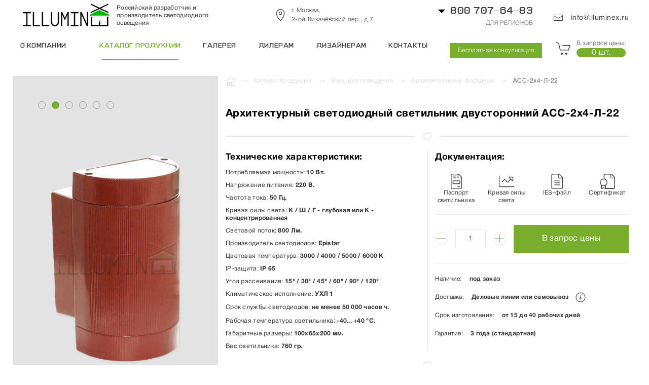

--- FILE ---
content_type: text/html; charset=utf-8
request_url: https://www.illuminex.ru/produktsiya/vneshnee-osveschenie/arhitekturnye/ass-2x4-l-22.html
body_size: 8902
content:
<!DOCTYPE html>
<html lang="ru">
<head>
    <meta charset="utf-8">
    <meta name="viewport" content="width=device-width, initial-scale=1" />
    <meta name="mailru-verification" content="3a34c9da316d5168" />
<title>Архитектурный светодиодный светильник двусторонний АСС-2х4-Л-22 купить заказать в Москве с доставкой по России цена от интернет-магазина Иллюминекс</title>       
<meta name="description" content="архитектурный светодиодный светильник, архитектурное освещение фасадов, купить светодиодный светильник, декоративный светильник на заказ, светодиодные светильники Москва"><meta name="keywords" content="Архитектурный светильник Светильник для архитектурной подсветки">
    <!-- CSS -->
    <link rel="stylesheet" href="/illuminex_theme/css/illuminex_theme.css">   
    <!-- JS -->
    <script src="https://cdn.jsdelivr.net/npm/uikit@3.17.11/dist/js/uikit.min.js"></script>
    <script src="https://cdnjs.cloudflare.com/ajax/libs/jquery/3.2.1/jquery.min.js"></script>
     <script src="https://cdnjs.cloudflare.com/ajax/libs/jquery-validate/1.21.0/jquery.validate.min.js"></script>     
    <!-- Canonical URL -->
    <link rel="canonical" href="https://www.illuminex.ru/produktsiya/vneshnee-osveschenie/arhitekturnye/ass-2x4-l-22.html">
    
    <!-- Остальные мета-теги -->
    <meta name="robots" content="index, follow">
    
    <!-- Open Graph -->
    <meta property="og:type" content="website">
    <meta property="og:title" content="Архитектурный светодиодный двусторонний светильник АСС-2х4-Л-22">
    <meta property="og:description" content="архитектурный светодиодный светильник, архитектурное освещение фасадов, купить светодиодный светильник, декоративный светильник на заказ, светодиодные светильники Москва">
    <meta property="og:url" content="https://www.illuminex.ru/produktsiya/vneshnee-osveschenie/arhitekturnye/ass-2x4-l-22.html">
    <meta property="og:image" content="https://www.illuminex.ru/imgs/og-image.jpg">

    <script type="application/ld+json">
      {
        "@context": "https://schema.org",
        "@type": "Organization",
        "name": "Illuminex",
        "email": "info@illuminex.ru",
        "telephone": "+7 495 641-74-83",
        "logo": "https://www.illuminex.ru/netcat_files/cs/logo.png",
        "url": "https://www.illuminex.ru/"
      }
    </script>
    
<script src="/netcat_template/asset/jquery/3.6.0/jquery.min.js" defer></script>
<script src="/netcat_template/asset/nc_event_dispatch/latest/nc_event_dispatch.min.js" defer></script>
<script src="/netcat_template/asset/fotorama/4.6.4/fotorama.js" defer></script>
<link rel="stylesheet" href="/netcat_template/asset/icons_font_awesome/5.12.0/fontawesome-all.css" />
<link rel="stylesheet" href="/netcat_template/asset/icons_icon_works/0.2018.03.12/icon-works-webfont.css" />
<link rel="stylesheet" href="/netcat_template/asset/fotorama/4.6.4/fotorama.css" />
</head>
<body>
<!-- HEADER -->
<header class="uk-background-default">
  <div class="uk-container uk-container-xlarge" uk-height-match="target: * > div > .uk-mail-height">
    <div class="uk-grid-collapse uk-flex-middle" uk-grid uk-height-match="target: * > .uk-card-height">
      <!--БЛОК: Левая часть-->
      <div class="uk-width-expand">
          <div class="uk-grid-collapse uk-flex-middle uk-card-height" uk-grid>
            <!-- Логотип и мобильное меню -->
            <div class="uk-width-auto">            
              <a href="/" class="uk-logo uk-visible@m">
                <img src="/netcat_files/cs/logo.png" width="180" height="60" alt="Иллюминекс">
              </a>
              <a class="uk-hidden@m uk-padding-left uk-navbar-toggle uk-text-color-black" uk-toggle="target: #offcanvas-nav-primary" tabindex="0" role="button" aria-label="Open menu">
                <span uk-navbar-toggle-icon="ratio: 1.5" class="uk-icon uk-navbar-toggle-icon" aria-hidden="true"></span>
              </a>
            </div>
            <div class="uk-width-auto uk-text-small uk-visible@l">
              <div class="uk-margin-small-left uk-text-normal uk-text-truncate-multi uk-text-micro uk-text-color-black">
                Российский разработчик и производитель светодиодного освещения
              </div>
            </div>
            <div class="uk-width-expand uk-text-small uk-text-color-black uk-visible@m">
              <div class="uk-flex uk-flex-center uk-flex-middle">
                <span uk-icon="icon: location; ratio: 1.2" class="uk-margin-small-right" aria-hidden="true"></span>
                <div class="uk-flex uk-flex-column">
                  г. Москва, <br/>2-ой Лихачёвский пер., д.7                </div>
              </div>
            </div>
            <div class="uk-visible@m uk-hidden@xl uk-margin-medium-right uk-width-auto@m uk-width-expand@xl uk-flex uk-flex-right">
              <div class="uk-button uk-button-text uk-text-green">
                <span uk-icon="icon: triangle-down; ratio: 1.4" aria-hidden="true"></span>
                <a href="tel:88007076483" class="illuminex-phone-text uk-text-color-black">800 707–64–83</a>
                <div class="uk-text-micro uk-text-normal-transform uk-phone-color-down uk-margin-remove uk-text-right">для регионов</div>
              </div>
              <div class="uk-dropdown uk-dropdown-bottom-right" uk-dropdown="pos: bottom-right">
                <div class="uk-text-right">
                  <a href="tel:+74956417483" class="illuminex-phone-text uk-text-color-black">495 641–74–83</a>
                  <div class="uk-text-small uk-text-muted">для Москвы</div>
                </div>
              </div>
            </div>
            <div class="uk-width-auto@m uk-margin-medium-right uk-visible@xl">
              <div class="uk-grid-medium uk-flex uk-flex-left" uk-grid>
                <div class="uk-width-auto">
                  <div class="contact-item">
                    <a href="tel:88007076483" class="illuminex-phone-text uk-text-color-black">800 707–64–83</a>
                    <div class="uk-text-micro uk-text-normal uk-phone-color-down">для регионов</div>
                  </div>
                </div>
                <div class="uk-width-auto">
                  <div class="contact-item">
                    <a href="tel:+74956417483" class="illuminex-phone-text uk-text-color-black">495 641–74–83</a>
                    <div class="uk-text-micro uk-text-normal uk-phone-color-down">для Москвы</div>
                  </div>
                </div>
              </div>
            </div>
          </div>
          <!-- /Конец верхней строки -->
        <!-- Нижняя строка: основное меню и кнопка -->
        <div class="uk-panel uk-visible@m">
          <nav class="uk-navbar-container uk-backghround-white uk-navbar-transparent uk-margin-small-top uk-mail-height">
            <div class="uk-navbar-justify uk-navbar" uk-navbar>
              <div class="uk-navbar-left">
                <ul class="uk-navbar-nav">
                      <li class="">        
        <a href="/o-kompanii/">
            О компании        </a>
    </li>
    <li class="uk-active">        
        <a href="javascript:void(0)">
            Каталог продукции        </a>
    </li>
    <li class="">        
        <a href="/galereya/">
            Галерея        </a>
    </li>
    <li class="">        
        <a href="/optovikam/">
            Дилерам        </a>
    </li>
    <li class="">        
        <a href="/dizayneram/">
            Дизайнерам        </a>
    </li>
    <li class="">        
        <a href="/kontakty/">
            Контакты        </a>
    </li>
                </ul>
                <div class="uk-navbar-item uk-visible@l">
                  <a href="#callback" class="uk-button uk-button-small uk-button-primary">Бесплатная консультация</a>
                </div>
              </div>
            </div>
          </nav>
        </div>
      </div>
      <!-- /Конец левой части -->
      <!--БЛОК: Правая часть-->
      <div class="uk-width-auto uk-width-auto@m">
          <div class="uk-panel uk-card-height uk-text-normal uk-text-color-black uk-flex uk-flex-center uk-flex-middle uk-visible@m">
            <a href="mailto:info@illuminex.ru">
              <span uk-icon="icon: mail; ratio: 1" class="uk-margin-small-right uk-visible@l" aria-hidden="true"></span>
              info@illuminex.ru            </a>
          </div>
          <div id="cart-widget" class="uk-panel uk-mail-height uk-flex uk-flex-center uk-flex-middle uk-visible@m uk-text-color-green">
        <a class="price-request-link uk-link-muted uk-flex uk-flex-center uk-flex-middle" href="/cart/">
        <span uk-icon="icon: cart; ratio: 1.5" class="uk-margin-small-right" aria-hidden="true"></span>      
        <div class="uk-flex uk-flex-column">
                <span class="uk-text-small uk-text-secondary">В запросе цены:</span>
                                <span class="uk-badge  uk-text-default">0 шт.</span>
                         </div>
            </a>
          </div>
            <ul class="uk-iconnav uk-text-color-black uk-flex uk-flex-middle uk-flex-right uk-hidden@m">
             <li><a href="mailto:info@illuminex.ru" uk-icon="icon: mail; ratio: 1.5"></a></li>
             <li><a href="tel:+74956417483" uk-icon="icon: receiver; ratio: 1.5"></a></li>
             <li><a href="/cart/" class="uk-link-reset uk-display-inline-block"><div class="uk-inline"><div class="uk-margin-small-right"><span uk-icon="icon: cart; ratio: 1.5"></span></div><span class="uk-badge cart-badge uk-position-top-right">0</span></div></a></li>
           </ul>
      </div> <!-- /Конец правой части -->
    </div> <!-- /Конец основной сетки -->
  </div> <!-- /Конец основной части -->

  <!-- БЛОК: Sticky навигация -->
  <section class="uk-background-default uk-visible@m" uk-sticky="animation: uk-animation-slide-top; sel-target: .uk-navbar-container; cls-active: uk-navbar-sticky uk-border-bottom; cls-inactive: uk-hidden; show-on-up:true; top: 150">
    <div class="uk-container uk-container-expand uk-padding-remove">
      <nav class="uk-navbar-container uk-navbar-sticky">
        <div class="uk-container uk-container-xlarge uk-section-xsmall">
          <div class="uk-navbar-justify uk-navbar" uk-navbar>
            <div class="uk-navbar-left">
              <ul class="uk-navbar-nav">
                    <li class="">        
        <a href="/o-kompanii/">
            О компании        </a>
    </li>
    <li class="uk-active">        
        <a href="javascript:void(0)">
            Каталог продукции        </a>
    </li>
    <li class="">        
        <a href="/galereya/">
            Галерея        </a>
    </li>
    <li class="">        
        <a href="/optovikam/">
            Дилерам        </a>
    </li>
    <li class="">        
        <a href="/dizayneram/">
            Дизайнерам        </a>
    </li>
    <li class="">        
        <a href="/kontakty/">
            Контакты        </a>
    </li>
              </ul>
              <div class="uk-navbar-item">
                <a href="#callback" class="uk-button uk-button-small uk-button-primary uk-visible@l">Бесплатная консультация</a>
              </div>
              <div class="uk-navbar-item">
                <div class="uk-panel uk-card-height uk-flex uk-flex-center uk-flex-middle uk-text-color-green">
                  		  <ul class="uk-iconnav uk-text-color-black">
                            <li><a href="mailto:info@illuminex.ru" uk-icon="icon: mail; ratio: 1.5"></a></li>
                            <li><a href="tel:+74956417483" uk-icon="icon: receiver; ratio: 1.5"></a></li>
                            <li><a href="/cart/" class="uk-link-reset uk-display-inline-block"><div class="uk-inline"><div class="uk-margin-small-right"><span uk-icon="icon: cart; ratio: 1.5"></span></div><span class="uk-badge cart-badge uk-position-top-right">0</span></div></a></li>
                          </ul>
                </div>
              </div>
            </div>
          </div>
        </div>
      </nav>
    </div>
  </section> <!-- /Конец sticky навигации -->
</header>
<!-- HEADER -->
<!-- Основной контент -->
<main>
<script>
function nc_netshop_init_variant_selector(g){var a=$.extend({},{updated_regions:".tpl-variable-part",selector:"[data-role='variant-selector']",page_title:"title",request_params:"&isNaked=1",cache:!0,replace_location:!0,on_update:$.noop},g);if("string"==typeof a.on_update)a.on_update=new Function("updated_regions",a.on_update);var h=function(b){var b=$("<div/>").append(b),c=$(a.updated_regions),d=b.find(a.updated_regions);c.each(function(a,b){$(b).replaceWith(d.eq(a))});if(a.page_title&&(b=b.find(a.page_title).text(),
b.length))document.title=b;e();a.on_update(d)},i=function(b){if(nc_netshop_variant_cache[b])return $.Deferred().resolveWith(window,[nc_netshop_variant_cache[b]]).promise();var c=b+(-1==b.indexOf("?")?"?":"&")+"request_type=get_variant";a.request_params&&(c+=a.request_params);c=$.get(c);a.cache&&c.done(function(a){nc_netshop_variant_cache[b]=a});return c},f=function(b){var c=$(this);if(c=c.attr("href")||c.find("option:selected").attr("value")||c.val())a.replace_location&&window.history.pushState&&
window.history.replaceState(null,null,c),i(c).done(h);b.preventDefault()},e=function(){$("select"+a.selector+", *"+a.selector+" select, *"+a.selector+" input:radio").off(".netshop_variants").on("change.netshop_variants",f);$("*"+a.selector+" a").off(".netshop_variants").on("click.netshop_variants",f)};e()}if(!window.nc_netshop_variant_cache)var nc_netshop_variant_cache={};

</script>

<script>
document.addEventListener("DOMContentLoaded", function() { nc_netshop_init_variant_selector({"updated_regions":".object-info, .object-character, .object-images, .tpl-block-admin","on_update":"jQuery(\".fotorama\").fotorama();"}); });
</script>
<div class="uk-section uk-section-xsmall uk-padding-remove-bottom">
  <div class="uk-container uk-container-xlarge">
    <div class="uk-grid uk-grid-small" uk-grid>

      <!-- Desktop Slideshow -->
      <div class=" uk-background-slide uk-padding-remove-left uk-width-1-3 uk-grid-item-match uk-slide-stop uk-visible@m">
        <div class="uk-position-relative uk-visible-toggle uk-slideshow" tabindex="0" uk-slideshow="ratio: false; animation: push; autoplay: true; autoplay-interval: 3000; pause-on-hover: true">
          <div class="uk-position-z-index uk-sticky" uk-sticky="start: 0; end: !.uk-slide-stop;">
            <ul class='uk-slideshow-items' uk-lightbox='animation: slide' style='height: 100vh'><li><a href='/netcat_files/multifile/272/ASS_2H4_L_22.jpg'><img src='/netcat_files/multifile/272/ASS_2H4_L_22.jpg' alt='' style='height: 100vh; aspect-ratio: 16/9; object-fit: cover'></a></li><li><a href='/netcat_files/multifile/272/ASS_2H4_L_22_1.jpg'><img src='/netcat_files/multifile/272/ASS_2H4_L_22_1.jpg' alt='' style='height: 100vh; aspect-ratio: 16/9; object-fit: cover'></a></li><li><a href='/netcat_files/multifile/272/ASS_2H4_L_22_2.jpg'><img src='/netcat_files/multifile/272/ASS_2H4_L_22_2.jpg' alt='' style='height: 100vh; aspect-ratio: 16/9; object-fit: cover'></a></li><li><a href='/netcat_files/multifile/272/ASS_2H4_L_22_3.jpg'><img src='/netcat_files/multifile/272/ASS_2H4_L_22_3.jpg' alt='' style='height: 100vh; aspect-ratio: 16/9; object-fit: cover'></a></li><li><a href='/netcat_files/multifile/272/ASS_2H4_L_22_4.jpg'><img src='/netcat_files/multifile/272/ASS_2H4_L_22_4.jpg' alt='' style='height: 100vh; aspect-ratio: 16/9; object-fit: cover'></a></li><li><a href='/netcat_files/multifile/272/ASS_2H4_L_22_5.jpg'><img src='/netcat_files/multifile/272/ASS_2H4_L_22_5.jpg' alt='' style='height: 100vh; aspect-ratio: 16/9; object-fit: cover'></a></li></ul>            <div class="uk-position-top-left uk-position-large uk-height-small">
              <ul class='uk-dotnav'><li data-uk-slideshow-item='0'><a href='#'><img src='/netcat_files/multifile/272/ASS_2H4_L_22.jpg' alt='Thumbnail Navigation'/></a></li><li data-uk-slideshow-item='1'><a href='#'><img src='/netcat_files/multifile/272/ASS_2H4_L_22_1.jpg' alt='Thumbnail Navigation'/></a></li><li data-uk-slideshow-item='2'><a href='#'><img src='/netcat_files/multifile/272/ASS_2H4_L_22_2.jpg' alt='Thumbnail Navigation'/></a></li><li data-uk-slideshow-item='3'><a href='#'><img src='/netcat_files/multifile/272/ASS_2H4_L_22_3.jpg' alt='Thumbnail Navigation'/></a></li><li data-uk-slideshow-item='4'><a href='#'><img src='/netcat_files/multifile/272/ASS_2H4_L_22_4.jpg' alt='Thumbnail Navigation'/></a></li><li data-uk-slideshow-item='5'><a href='#'><img src='/netcat_files/multifile/272/ASS_2H4_L_22_5.jpg' alt='Thumbnail Navigation'/></a></li></ul>            </div>
          </div>
        </div>
      </div>

      <!-- Product Info -->
      <div class="uk-width-expand uk-padding-small-top">

        <!-- Хлебные крошки -->
        <ul class='uk-breadcrumb uk-margin-remove'><li><a href='/'><span uk-icon='icon:home; ratio: 1'></span><span class='uk-margin-small-left uk-margin-small-right uk-icon' uk-icon='icon: arrow-right; ratio: 0.8'></span></a></li><li><a href='/produktsiya/' class='tpl-state-current'>Каталог продукции</a></li><li><span class='uk-margin-small-left uk-margin-small-right uk-icon' uk-icon='icon: arrow-right; ratio: 0.8'></li><li><a href='/produktsiya/vneshnee-osveschenie/' class='tpl-state-current'>Внешнее освещение</a></li><li><span class='uk-margin-small-left uk-margin-small-right uk-icon' uk-icon='icon: arrow-right; ratio: 0.8'></li><li><a href='/produktsiya/vneshnee-osveschenie/arhitekturnye/' class='tpl-state-current'>Архитектурные и фасадные</a></li><li><span class='uk-margin-small-left uk-margin-small-right uk-icon' uk-icon='icon: arrow-right; ratio: 0.8'></li><li><span>АСС-2х4-Л-22</span></li></ul>
        <!-- Заголовок -->
        <h1 id="transparent-sticky-navbar" class="uk-h3 uk-text-bolder uk-margin-medium-top" itemprop="name">
          Архитектурный светодиодный светильник двусторонний АСС-2х4-Л-22        </h1>
      <!-- Mobile Slideshow -->
      <div class="uk-background-slide uk-width-expand@l uk-hidden@m uk-width-1-3@xl uk-grid-item-match">
        <div class="uk-position-relative uk-visible-toggle" tabindex="-1" uk-slideshow="ratio: false; animation: push">
          <ul class='uk-slideshow-items uk-height-large' ><li><img src='/netcat_files/multifile/272/ASS_2H4_L_22.jpg' alt='' uk-cover></li><li><img src='/netcat_files/multifile/272/ASS_2H4_L_22_1.jpg' alt='' uk-cover></li><li><img src='/netcat_files/multifile/272/ASS_2H4_L_22_2.jpg' alt='' uk-cover></li><li><img src='/netcat_files/multifile/272/ASS_2H4_L_22_3.jpg' alt='' uk-cover></li><li><img src='/netcat_files/multifile/272/ASS_2H4_L_22_4.jpg' alt='' uk-cover></li><li><img src='/netcat_files/multifile/272/ASS_2H4_L_22_5.jpg' alt='' uk-cover></li></ul>          <div class="uk-position-top-left uk-position-large uk-height-small">
            <ul class='uk-slideshow-items uk-height-large' ><li><img src='/netcat_files/multifile/272/ASS_2H4_L_22.jpg' alt='' uk-cover></li><li><img src='/netcat_files/multifile/272/ASS_2H4_L_22_1.jpg' alt='' uk-cover></li><li><img src='/netcat_files/multifile/272/ASS_2H4_L_22_2.jpg' alt='' uk-cover></li><li><img src='/netcat_files/multifile/272/ASS_2H4_L_22_3.jpg' alt='' uk-cover></li><li><img src='/netcat_files/multifile/272/ASS_2H4_L_22_4.jpg' alt='' uk-cover></li><li><img src='/netcat_files/multifile/272/ASS_2H4_L_22_5.jpg' alt='' uk-cover></li></ul>          </div>
        </div>
      </div>

        <hr class="uk-divider-icon">

        <!-- Характеристики и документация -->
        <div class="uk-grid-divider uk-grid-small" uk-grid>
          <div class="uk-width-1-1@s uk-width-1-2@l">
            <h3 class="uk-h4 uk-text-bolder uk-margin-small-bottom">Технические характеристики:</h3>
<!-- Оставляю прежнюю структуру, меняю только отступы в списке характеристик -->
<ul class="uk-list uk-text-micro uk-text-default@xl uk-text-small@l uk-text-normal uk-margin-remove">
      <li>Потребляемая мощность: <span class="uk-padding-left uk-text-bolder">10 Вт.</span></li>
  
  <!-- 
      <li>Потребляемый ток:<span class="uk-padding-left uk-text-width-bold">300 мА.</span></li>
   
  -->

      <li>Напряжение питания: <span class="uk-padding-left uk-text-bolder">220 В.</span></li>
  
      <li>Частота тока: <span class="uk-padding-left uk-text-bolder">50 Гц.</span></li>
  
      <li>Кривая силы света: <span class='uk-padding-left uk-text-bolder'> К / Ш / Г - глубокая или К - концентрированная </span></li>
  
      <li>Световой поток: <span class="uk-padding-left uk-text-bolder">800 Лм.</span></li>
  
      <li>Производитель светодиодов: <span class="uk-padding-left uk-text-bolder">Epistar</span></li>
  
      <li>Цветовая температура: <span class='uk-padding-left uk-text-bolder'> 3000 / 4000 / 5000 / 6000 </span><span class='uk-padding-left uk-text-bolder'> K</span></li>
  
      <li>IP-защита: <span class="uk-padding-left uk-text-bolder">IP 65</span></li>
  
      <li>Угол рассеивания: <span class='uk-padding-left uk-text-bolder'> 15° / 30° / 45° / 60° / 90° / 120° </span></li>
  
      <li>Климатическое исполнение: <span class="uk-padding-left uk-text-bolder">УХЛ 1</span></li>
  
      <li>Срок службы светодиодов: <span class="uk-padding-left uk-text-small uk-text-bolder">не менее 50 000 часов ч.</span></li>
  
  
  
  
      <li>Рабочая температура светильника: <span class='uk-padding-left uk-text-bolder'> -40... +40  °С.</span></li>
  
  
      <li>Габаритные размеры: <span class="uk-padding-left uk-text-bolder">100x65х200 мм.</span></li>
  
      <li>Вес светильника: <span class="uk-padding-left uk-text-bolder">760 гр.</span></li>
  </ul>
          </div>
          <div class="uk-width-1-1@s uk-width-1-2@l">
            <h3 class="uk-h4 uk-text-bolder uk-margin-bottom">Документация:</h3>
            <div class="uk-child-width-1-4 uk-grid-small uk-text-center" uk-grid>
                  <div>
        <div class="uk-card uk-text-muted">
                     <a class="uk-text-normal" href='/netcat_files/903_263.pdf' uk-tooltip="title: Паспорт светильника; pos: bottom" title="Паспорт светильника" target="_blank">
                
        <span uk-icon="icon: passsvet; ratio: 1.5"></span>
        <div class="uk-text-bold uk-text-center uk-text-micro">Паспорт светильника</div></a>
        </div>
    </div>

    <div>
        <div class="uk-cardy uk-text-muted">
                   <a class="uk-text-normal" href='/netcat_files/904_263.png' uk-tooltip="title: Кривая силы света; pos: bottom" title="Кривая силы света" target="_blank">
                <span uk-icon="icon: krivsvet; ratio: 1.5"></span>
        <div class="uk-text-bold uk-text-center uk-text-micro">Кривая силы света</div></a>
        </div>
    </div>
    <div>
        <div class="uk-card uk-text-muted">
                <a class="uk-text-normal" href='/netcat_files/905_263.zip' uk-tooltip="title: IES-файл; pos: bottom" title="ies-файл" download>
            
        <span uk-icon="icon: iesfile; ratio: 1.5"></span>
        <div class="uk-text-bold uk-text-center uk-text-micro">IES-файл</div></a>
        </div>
    </div>
    <div>
        <div class="uk-card uk-text-muted">
                <a class="uk-text-normal" href='/netcat_files/tam_sssr3.jpg' uk-tooltip="title: Сертификат; pos: bottom" title="Сертификат" target="_blank">
                <span uk-icon="icon: sertfile; ratio: 1.5"></span>
        <div class="uk-text-bold uk-text-center uk-text-micro">Сертификат</div></a>
    </div>
    </div>
            </div>

<!-- Корзина и прайс-блок -->
<div class="tpl-block-cart-form" itemprop="offers" itemscope itemtype="http://schema.org/Offer">
  <hr class="uk-margin-top uk-text-center">
  <form class="uk-grid-small uk-margin-small-top uk-product-text" uk-grid action="/netcat/modules/netshop/actions/cart.php" method="post">
    <input type="hidden" name="redirect_url" value="https://www.illuminex.ru/produktsiya/vneshnee-osveschenie/arhitekturnye/ass-2x4-l-22.html" />
    <input type="hidden" name="cart_mode" value="add" />
    
    <!-- Строка с кнопкой и выбором количества -->
    <div class="uk-width-1-1">
      <div class="uk-grid-small uk-child-width-expand uk-flex-middle" uk-grid>
        
        <!-- Кнопка -->
        <div class="uk-width-expand">
          <button class="uk-button uk-button-primary uk-width-1-1 uk-text-bold uk-text-uppercase uk-button-large" type="submit">
            В запрос цены
          </button>
        </div>
        
        <!-- Выбор количества -->
        <div class="uk-width-auto@m uk-flex-first">
          <div class="uk-flex uk-flex-middle uk-flex-nowrap uk-flex-center">
            <a onclick="var qty_el = document.getElementById('cart[42][263]'); var qty = qty_el.value; if(!isNaN(qty) && qty > 1) qty_el.value--; return false;" 
               uk-icon="icon: minus; ratio: 1" 
               class="uk-icon-button uk-icon-button-quantity uk-icon uk-margin-small-right"></a>
            
            <input class="uk-input tm-quantity-input" 
                   id="cart[42][263]" 
                   type="text" 
                   name="cart[42][263]" 
                   maxlength="3" 
                   value="1" 
                   min="1" />
            
            <a onclick="var qty_el = document.getElementById('cart[42][263]'); var qty = qty_el.value; if(!isNaN(qty)) qty_el.value++; return false;" 
               uk-icon="icon: plus; ratio: 1" 
               class="uk-icon-button uk-icon-button-quantity uk-icon uk-margin-small-left"></a>
          </div>
        </div>
        
      </div>
    </div>
  </form>
</div>
<hr class="uk-margin-top uk-text-center">
    <div class="uk-grid-small uk-grid-row-small uk-margin-small-top" uk-grid>
        <div class="uk-width-1-1">
            <div class="uk-grid-small" uk-grid>
                <div class="uk-width-auto">
                    <span class="uk-text-micro uk-text-bold">Наличие:</span>
                </div>
                <div class="uk-width-expand">
                    <span class="uk-text-micro uk-text-bolder">под заказ</span>
                </div>
            </div>
        </div>
        
        <div class="uk-width-1-1">
            <div class="uk-grid-small" uk-grid>
                <div class="uk-width-auto">
                    <span class="uk-text-micro uk-text-bold">Доставка:</span>
                </div>
                <div class="uk-width-expand">
                    <span class="uk-text-micro uk-text-bolder" uk-tooltip="title: Мы можем вызвать Деловые Линии к нам на завод и Вы оплатите счет за доставку им напрямую, или Вы можете заказать вывоз светильников с нашего склада услугами любой другой удобной Вам транспортной компании.; pos: top" title="Доставка">
                        Деловые линии или самовывоз
                        <span class="uk-margin-small-left uk-icon" uk-icon="info"></span>
                    </span>
                </div>
            </div>
        </div>
        
        <div class="uk-width-1-1">
            <div class="uk-grid-small" uk-grid>
                <div class="uk-width-auto">
                    <span class="uk-text-micro uk-text-bold">Срок изготовления:</span>
                </div>
                <div class="uk-width-expand">
                    <span class="uk-text-micro uk-text-bolder">от 15 до 40 рабочих дней</span>
                </div>
            </div>
        </div>
        
        <div class="uk-width-1-1">
            <div class="uk-grid-small" uk-grid>
                <div class="uk-width-auto">
                    <span class="uk-text-micro uk-text-bold">Гарантия:</span>
                </div>
                <div class="uk-width-expand">
                    <span class="uk-text-micro uk-text-bolder">3 года (стандартная)</span>
                </div>
            </div>
        </div>
    </div>
          </div>
        </div>
        <hr class="uk-divider-icon">

        <!-- Описание -->
        <div class="uk-child-width-expand@s uk-text-left" uk-grid>
          <div>
            <h3 class="uk-h3 uk-text-normal uk-text-bold uk-margin-remove-bottom">Описание:</h3>
                        <div class="uk-section-xsmall">
              <span class="uk-text-normal">Архитектурный светодиодный светильник АСС-2х4-Л-22 двусторонний применяется для светового оформления фасадов или других архитектурных сооружений. Угол рассеивания луча светильника может быть разным в зависимости от требований проекта. Может быть выполнен со светодиодами различной цветовой температуры, цветными монохромными светодиодами или светодиодами RGB</span>
            </div>
                      </div>
        </div>

        <!-- Сферы применения -->
        <div class="uk-child-width-expand@s uk-text-left uk-margin-small-top" uk-grid>
          <div>
            <h3 class="uk-h3 uk-text-normal uk-text-bold uk-margin-remove-bottom">Сферы примения:</h3>
            <ul class='uk-list'>
              <li><a class="uk-link-text">Для дома</a></li>
              <li><a class="uk-link-text">Для торговых комплексов, ТЦ</a></li>
              <li><a class="uk-link-text">Для баров, кафе, ресторанов</a></li>
              <li><a class="uk-link-text">Для офисов</a></li>
            </ul>
          </div>
          <div>
            <h3 class="uk-h3 uk-text-normal uk-text-bold uk-margin-remove-bottom">Возможны дополнительные опции:</h3>
                        <ul class='uk-list uk-text-bolder'><li> - RGB</li><li> - Цветное монохромное свечение</li></ul>                      </div>
        </div>

        <!-- Кнопка "Задать вопрос" -->
        <div class="uk-grid-collapse uk-margin-medium-top uk-margin-medium-bottom uk-width-1-1">
          <a class="uk-button uk-button-primary uk-width-1-1@s uk-width-2-5@l uk-text-center uk-button-large" href="#callback">Задать вопрос</a>
        </div>



      </div>
    </div>
  </div>
</div>


</main>
<!-- Футер -->
    <footer class="uk-section uk-section-small uk-section-secondary uk-light">
        <div class="uk-container uk-container-xlarge">
            <div class="uk-grid-match" uk-grid>
                <div class="uk-width-1-1@s uk-width-1-4@m uk-flex-last uk-flex-first@s uk-text-center uk-text-left@s">
                <div class="uk-margin-remove uk-text-lighter uk-text-small"> ООО "Иллюминекс" © 2010 - 2026</div>

                    <p class="uk-text-micro uk-margin-small"><a href="/politika-konfidentsialnosti/" target="_blank">Политика конфиденциальности</a>  / <a href="/sitemap.xml" target="_blank">Карта сайта</a></p>
                    <p class="uk-text-light uk-margin-remove uk-padding-remove-left uk-padding-small uk-padding-remove-vertical uk-text-micro">Вся продукция, производимая компанией “Иллюминекс”, соответствует нормативной документации, в том числе СП52.133330.2011, включая требования по защитным углам и ограничениям габаритной яркости.</p>
                </div>
                <div class="uk-width-1-1@s uk-width-expand@m">
<ul class="uk-subnav uk-subnav-divider uk-flex uk-flex-center" uk-margin>
    <li>
        <a href="/novosti/">
            Новости        </a>
    </li>
    <li>
        <a href="/video-galereya/">
            Видео галерея        </a>
    </li>
    <li>
        <a href="/dostavka-i-oplata/">
            Доставка и оплата        </a>
    </li>
</ul>
                </div>
                <div class="uk-width-1-1@s uk-width-1-6@m ">

                    <p class="uk-h5 uk-text-center uk-text-left@s uk-padding-small uk-padding-remove-vertical uk-margin-remove"><span uk-icon="icon: phone; ratio: 1" class="uk-margin-small-right uk-visible@l" aria-hidden="true"></span><a href="tel:+74956417483" class="">+7 495 641–74–83</a></p>
                    <p class="uk-h5 uk-text-center uk-text-left@s uk-padding-small uk-padding-remove-vertical uk-margin-remove"><span uk-icon="icon: mail; ratio: 1" class="uk-margin-small-right uk-visible@l" aria-hidden="true"></span><a href="mailto:info@illuminex.ru">info@illuminex.ru</a></p>
                    <p class="uk-text-small uk-text-center uk-text-left@s uk-padding-small uk-padding-remove-vertical uk-margin-remove">г. Москва, <br/>2-ой Лихачёвский пер., д.7</p>
                </div>
            </div>
        </div>
    </footer>
<!-- OFF‑CANVAS: главное меню -->
<div id="offcanvas-nav-primary" uk-offcanvas="overlay: true" class="uk-offcanvas">

  <div class="uk-offcanvas-bar uk-flex uk-flex-column uk-flex-center uk-flex-middle uk-text-center">
    <!-- ЛОГОТИП -->
    <a class="uk-logo" href="/">
      <img src="/netcat_files/cs/logo.png" width="150" height="60" alt="Иллюминекс">
    </a>
	<hr class="uk-divider-small">
    <!-- МЕНЮ -->
    <ul class="uk-nav uk-nav-primary uk-text-uppercase uk-nav-center">
          <li class="">        
        <a href="/o-kompanii/">
            О компании        </a>
    </li>
    <li class="uk-active">        
        <a href="javascript:void(0)">
            Каталог продукции        </a>
    </li>
    <li class="">        
        <a href="/galereya/">
            Галерея        </a>
    </li>
    <li class="">        
        <a href="/optovikam/">
            Дилерам        </a>
    </li>
    <li class="">        
        <a href="/dizayneram/">
            Дизайнерам        </a>
    </li>
    <li class="">        
        <a href="/kontakty/">
            Контакты        </a>
    </li>
      <li class="uk-nav-divider uk-margin-small-top"></li>
      <li>
        <!--noindex-->
        <ul class="uk-iconnav uk-flex-center">
          <li><a href="https://www.facebook.com/groups/illuminexltd/" uk-icon="facebook"></a></li>
          <li><a href="https://www.youtube.com/channel/UCAUzzwv2mSvumvzzqSNNk7Q" uk-icon="youtube"></a></li>
          <li><a href="https://www.instagram.com/illuminex_ltd/" uk-icon="instagram"></a></li>
        </ul>
        <!--/noindex-->
      </li>
    </ul>
  </div>
</div> 

<div id="quickview-modal" uk-modal>
  <div class="uk-modal-dialog uk-modal-body uk-width-1-1 uk-width-2-3@m">
    <button class="uk-modal-close-default" type="button" uk-close></button>
    <div id="quickview-content">
      <div class="uk-text-center uk-padding"><div uk-spinner></div></div>
    </div>
  </div>
</div>
<script src="/illuminex_theme/js/quickview.js"></script>
<script src="/illuminex_theme/js/uikit-icons.js"></script>
   
<!--noindex-->
<!-- Yandex.Metrika counter -->
<script type="text/javascript" >
   (function(m,e,t,r,i,k,a){m[i]=m[i]||function(){(m[i].a=m[i].a||[]).push(arguments)};
   m[i].l=1*new Date();k=e.createElement(t),a=e.getElementsByTagName(t)[0],k.async=1,k.src=r,a.parentNode.insertBefore(k,a)})
   (window, document, "script", "https://mc.yandex.ru/metrika/tag.js", "ym");

   ym(27370280, "init", {
        clickmap:true,
        trackLinks:true,
        accurateTrackBounce:true,
        webvisor:true
   });
</script>
<noscript><div><img src="https://mc.yandex.ru/watch/27370280" style="position:absolute; left:-9999px;" alt="" /></div></noscript>
<!-- /Yandex.Metrika counter -->
<!--/noindex-->

<!-- Begin LeadBack code {literal} -->
<script>
    var _emv = _emv || [];
    _emv['campaign'] = '37c77fc83549b53ad9ecf4b4';

    (function() {
        var em = document.createElement('script'); em.type = 'text/javascript'; em.async = true;
        em.src = ('https:' == document.location.protocol ? 'https://' : 'http://') + 'leadback.ru/js/leadback.js';
        var s = document.getElementsByTagName('script')[0]; s.parentNode.insertBefore(em, s);
    })();
</script>
<!-- End LeadBack code {/literal} -->

<!--/noindex-->

</body>
</html>

--- FILE ---
content_type: application/javascript; charset=utf-8
request_url: https://www.illuminex.ru/illuminex_theme/js/quickview.js
body_size: 1042
content:
function initQuickviewFormHandler() {
  console.log('Функция initQuickviewFormHandler вызвана');

  const form = document.querySelector('#quickview-cart-form');
  if (!form) {
    console.warn('Форма не найдена');
    return;
  }

  const clonedForm = form.cloneNode(true);
  form.replaceWith(clonedForm);

  clonedForm.addEventListener('submit', async function (e) {
    e.preventDefault();
    console.log('Обработка отправки формы пошла');

    const formData = new FormData(clonedForm);

    try {
      const response = await fetch(clonedForm.action, {
        method: 'POST',
        body: formData,
        headers: {
          'X-Requested-With': 'XMLHttpRequest'
        }
      });

      if (response.ok) {
        UIkit.modal('#quickview-modal').hide();
        UIkit.notification({ message: 'Товар добавлен в корзину', status: 'success' });
      } else {
        UIkit.notification({ message: 'Ошибка при добавлении в корзину', status: 'danger' });
      }
    } catch (err) {
      UIkit.notification({ message: 'Ошибка соединения', status: 'danger' });
    }
  });
}

document.addEventListener('DOMContentLoaded', function () {
  document.querySelectorAll('[data-id]').forEach(button => {
    button.addEventListener('click', function () {
      const id = this.dataset.id;
      const content = document.getElementById('quickview-content');
      content.innerHTML = '<div class="uk-text-center uk-padding"><div uk-spinner></div></div>';

      fetch('/netcat/modules/default/quickview.php?id=' + id)
        .then(response => response.text())
        .then(html => {
          content.innerHTML = html;
          console.log('Контент вставлен, запускаем initQuickviewFormHandler');
          initQuickviewFormHandler(); // ← Ключевой вызов
        })
        .catch(() => {
          content.innerHTML = '<div class="uk-alert-danger uk-padding">Ошибка загрузки</div>';
        });
    });
  });
});
